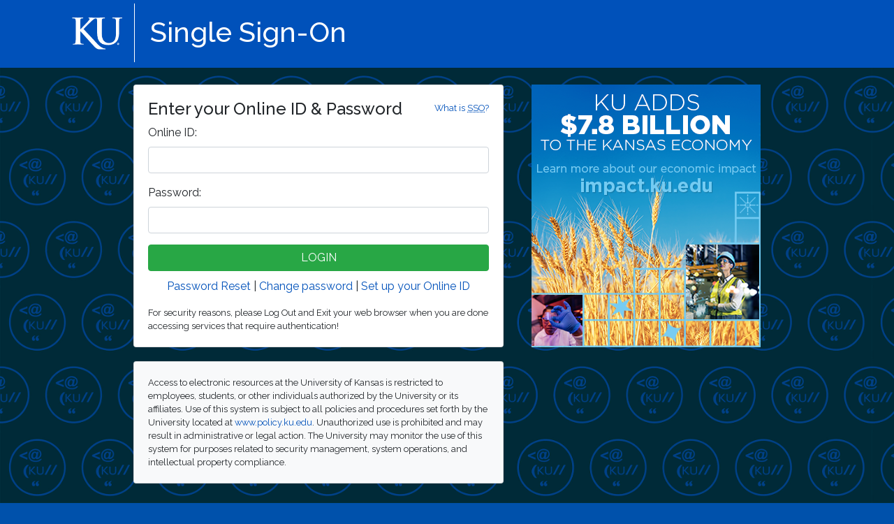

--- FILE ---
content_type: text/html;charset=UTF-8
request_url: https://login.ku.edu/cas/login?service=https%3A//employment.ku.edu/casservice%3Freturnto%3D/jobs/students/peer-health-education-assistant-coordinator-student-hourly/25263br
body_size: 17889
content:
<!DOCTYPE html><html lang="en">
<head>
    <meta charset="utf-8" /><meta http-equiv="X-UA-Compatible" content="IE=edge"/><meta name="viewport" content="width=device-width, initial-scale=1, shrink-to-fit=no"/><title>Login - Single Sign On | The University of Kansas</title>
    
    <link rel="stylesheet" type="text/css" href="/cas/webjars/normalize.css/8.0.1/normalize.css" /><link crossorigin="anonymous" rel="stylesheet" href="https://cdn.jsdelivr.net/npm/bootstrap@4.6.2/dist/css/bootstrap.min.css"><link
        href="https://fonts.googleapis.com/css?family=Raleway:200,200i,400,400i,500,500i,600,600i,700,700i,800,800i,900,900i"
        rel="stylesheet" /><link type="text/css" rel="stylesheet" href="/cas/themes/ku-theme/css/ku-theme.css?v=1.4" media="all"><link type="text/css" rel="stylesheet" href="/cas/themes/ku-theme/css/jquery.webui-popover.min.css" media="all"><script type="text/javascript" src="/cas/webjars/jquery/3.6.1/jquery.min.js"></script>
<link rel="shortcut icon" href="/cas/themes/ku-theme/images/favicon.ico" /></head>

<body class="login mdc-typography">
<header role="banner">
        <div hidden class="d-none">| <a href="#content">Skip to main content</a> |</div>
        <aside class="brandbar">
            <div class="container">
                <div class="row col-sm-12">
                    <div class="logo-img">
                    <a href="https://ku.edu/" title="KU Homepage"><img alt="KU" id="logo"
                        src="/cas/themes/ku-theme/images/logo_screen.png"/></a>
                </div>
                <hgroup class="site-name-slogan">
                    <h1><a href="/cas/login" title="Home">Single Sign-On</a></h1>
                </hgroup>
                </div>
            </div>
        </aside>
    </header>
<div id="ku-backdrop">
<main role="main" class="container pt-md-1 pb-md-2 pt-sm-0 pb-sm-0">
    <div id="content" class="d-flex justify-content-center">
   <div class="d-flex justify-content-center flex-md-row flex-column mdc-card mdc-card-content card flex-grow-1">
        <section id="loginForm"
                 class="login-section login-form card-body pb-0">
            <div class="card">
                <div class="card-body">
                <div class="ku-what float-right"><a href="#">What is <abbr title="Single Sign-On">SSO</abbr>?</a></div>
                    <form method="post" id="fm1" action="login">
                        <h3>Enter your Online ID &amp; Password</h3>

                        <section class="form-group">
                            <label for="username"><span class="accesskey">O</span>nline ID:</label>

                            <div>
                                <input class="form-control required"
                                       id="username"
                                       size="25"
                                       tabindex="1"
                                       type="text"
                                       accesskey="u o"
                                       autocomplete="off" name="username" value=""/></div>
                        </section>

                        <section class="form-group">
                            <label for="password"><span class="accesskey">P</span>assword:</label>

                            <div>
                                <input class="form-control required"
                                       type="password"
                                       id="password"
                                       size="25"
                                       tabindex="2"
                                       accesskey="p"
                                       autocomplete="off" name="password" value=""/><span id="capslock-on" style="display:none;">
                                <p>
                                    <i class="fa fa-exclamation-circle"></i>
                                    <span>CAPSLOCK key is turned on!</span>
                                </p>
                            </span>
                            </div>
                        </section>

                        <input type="hidden" name="execution" value="[base64]"/><input type="hidden" name="_eventId" value="submit"/><input type="hidden" name="geolocation"/><input class="btn btn-block btn-success"
                               name="submit"
                               accesskey="l"
                               tabindex="6"
                               type="submit"
                               value="LOGIN"
                        /></form>

                    <div class="pwd-links">
                      <p>
                        <span class="fa fa-question-circle"></span>
                        <span><a href="https://myidentity.ku.edu/password/reset">Password Reset</a></span>
                        <span class="divider">|</span>
                                <a href="https://myidentity.ku.edu/password/">Change password</a>
                                <span class="divider">|</span>
                                <a style="white-space: nowrap" href="https://myidentity.ku.edu/setup">Set up your Online ID</a>
                      </p>
                    </div>
                    
                    <span>
                        <div id="sidebar">
            <div class="sidebar-content">
                <p>For security reasons, please Log Out and Exit your web browser when you are done accessing services that require authentication!</p>
            </div>
        </div>
                    </span>

                    <script src="/cas/themes/ku-theme/js/jquery.webui-popover.min.js"></script>
                    <script type="text/javascript">
                    
                        var i = "One moment please...";
                        $( document ).ready(function() {
                            $("#fm1").submit(function () {
                                $(":submit").attr("disabled", true);
                                $(":submit").attr("value", i);
                                console.log(i);
                                return true;
                            });
                        });

                         /** For SSO description on login form. */
                         $('div.ku-what a').webuiPopover({ type:'async',
                            url:'/cas/themes/ku-theme/ku-what.htm',animation:'pop',trigger:'click'});
                        
                    </script>
                </div>
            </div>
            <div class="card bg-light ku-legal d-none d-md-block">
                <div class="card-body">
                    <div class="card-text">
                        Access to electronic resources at the University of Kansas is
                        restricted to employees, students, or other individuals authorized
                        by the University or its affiliates. Use of this system is subject
                        to all policies and procedures set forth by the University located
                        at <a href="http://www.policy.ku.edu">www.policy.ku.edu</a>.
                        Unauthorized use is prohibited and may result in administrative or
                        legal action. The University may monitor the use of this system
                        for purposes related to security management, system operations,
                        and intellectual property compliance.
                    </div>
                </div>
            </div>
        </section>

        <span>
            <section id="ku-banner" class="d-none d-md-block" style="display:none !important">
                <div id="psa" class="card-body pb-0">
           <a href="https://new2.ku.edu/" id="banner-link" class="align-middle" target="_blank">
               <img src="/cas/themes/ku-theme/images/temp.png" id="banner-img" alt="psa"/></a>
     </div>
            </section>
          
        </span>
        </div>
</div>
</main>
</div>
<footer>
    <div class="unit-footer-bg"></div>
    <section class="unit-footer">
    <div class="container">
        <div class="row">
        <div class="contact col-xs-12 col-sm-6 col-md-4 col-sm-3">

          <strong style="white-space:nowrap">
              <a href="https://technology.ku.edu/contact">Contact Information Technology</a>
          </strong>

      <address>
      <ul class="kusupport-first kusupport">
        <li class=""><a href="mailto:itcsc@ku.edu">itcsc@ku.edu</a></li>
        <li><a href="tel:7858648080">785-864-8080</a></li></ul>
      </address>
  </div>
    <ul class="kusupport-first kusupport d-none d-lg-inline">
    <li><a href="https://tsc.ku.edu/">Faculty/Staff Support</a>
    <small>Technology Support Centers</small><br></li>
    </ul>

    <ul class="kusupport d-none d-sm-inline">
    <li><a href="https://services.ku.edu/TDClient/812/Portal/KB/">Knowledge Base</a>
    <small><abbr title="Frequently Asked Questions">FAQ</abbr>s &amp; More</small></li>
    </ul>
    <ul class="kusupport d-none d-md-inline">
      <li><a href="https://services.ku.edu/">Virtual Service Desk</a>
      <small>Online Help</small></li>
      </ul>

  </div>
</div>
</section>
    <section class="ku-footer">
<div class="container">
<div class="row col-sm-12 text-center disclaimer">
    <p>
      The University of Kansas prohibits discrimination on the basis of race, color, ethnicity, religion, sex, national origin, age, ancestry,
      disability, status as a veteran, sexual orientation, marital status, parental status, gender identity, gender expression, and genetic
      information in the university's programs and activities. Retaliation is also prohibited by university policy. The following person has
      been designated to handle inquiries regarding the <a href="https://policy.ku.edu/IOA/nondiscrimination">nondiscrimination policies</a>
      and <a href="https://policy.ku.edu/IOA/discrimination-complaint-resolution"></a>procedures and is the Title IX Coordinator for all KU and
      KUMC campuses: Associate Vice Chancellor for the Office of Civil Rights and Title IX,
      <a title="Send an email message to the Office of Civil Rights and Title IX" href="mailto:civilrights@ku.edu">civilrights@ku.edu</a>, Room
      1082, Dole Human Development Center, 1000 Sunnyside Avenue, Lawrence, KS 66045, <a href="tel:+7858646414">785-864-6414</a>, 711 TTY.
      Reports can be submitted by contacting the Title IX Coordinator as provided herein or 
      <a title="Office of Civil Rights and Title IX Reporting Form" href="https://cm.maxient.com/reportingform.php?UnivofKansas&amp;layout_id=20">online</a> and complaints 
      can be submitted with the Title IX Coordinator or <a title="Formal Complaint - KULawrence" href="https://cm.maxient.com/reportingform.php?UnivofKansas&amp;layout_id=23">online</a>.
    </p>
</div>
</div>
</section>
</footer>

<script type="text/javascript" src="/cas/webjars/es5-shim/4.5.9/es5-shim.min.js"></script>
    <script type="text/javascript" src="https://cdn.jsdelivr.net/npm/bootstrap@4.6.2/dist/js/bootstrap.min.js"></script>
    <script type="text/javascript">
        if (!!!window.MSInputMethodContext && !!!document.documentMode) {
            var kuScript = document.createElement("script");
            kuScript.type = "text/javascript";
            kuScript.src = "/cas/themes/ku-theme/js/ku.js";
            document.head.appendChild(kuScript);
        }
    </script>
<script>
    if (typeof resourceLoadedSuccessfully === "function") {
        resourceLoadedSuccessfully();
    }
    $(function() {
        typeof cssVars === "function" && cssVars({onlyLegacy: true});
    })
</script>
</body>
</html>
